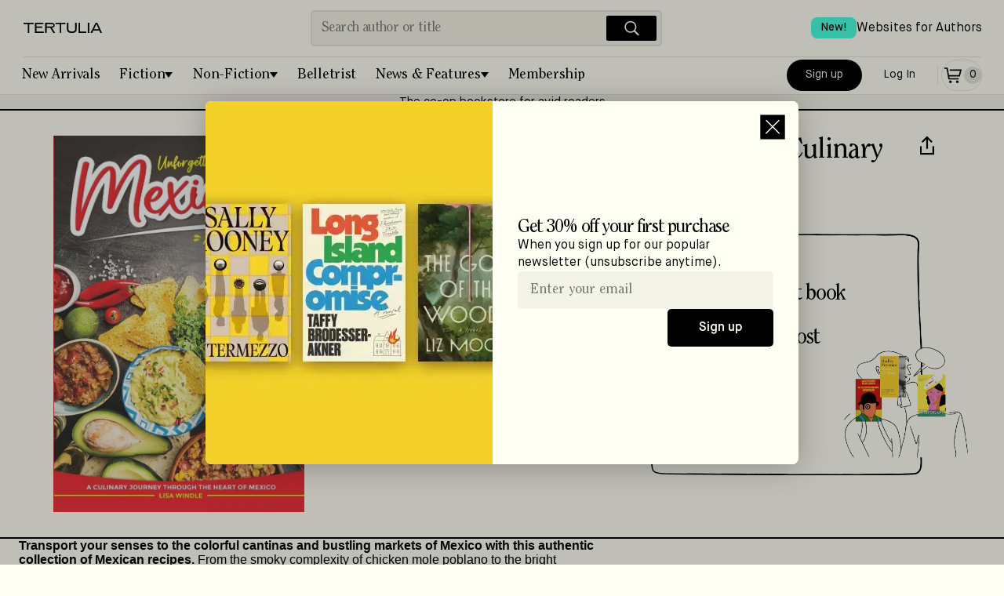

--- FILE ---
content_type: text/html; charset=utf-8
request_url: https://tertulia.com/book/unforgettable-flavors-of-mexican-dishes-a-culinary-journey-through-the-heart-of-mexico-lisa-windle/9798321285909
body_size: 9936
content:
<!DOCTYPE html><html lang="en"><head><meta charSet="utf-8"/><meta name="twitter:card" content="summary_large_image"/><meta name="twitter:site" content="@JoinTertulia"/><meta name="twitter:creator" content="@JoinTertulia"/><meta property="fb:app_id" content="976758046624767"/><meta property="og:image:type" content="image/png"/><meta property="og:image:width" content="1200"/><meta property="og:image:height" content="630"/><meta property="og:locale" content="en_US"/><meta property="og:site_name" content="Tertulia"/><link rel="icon" href="/favicon.ico"/><link rel="preload" href="/fonts/ClearfaceStd-Regular.woff" as="font" type="font/woff" crossorigin="anonymous"/><link rel="preload" href="/fonts/ClearfaceStd-Italic.ttf" as="font" crossorigin="anonymous"/><link rel="preload" href="/fonts/MaisonNeue-Book.ttf" as="font" crossorigin="anonymous"/><link rel="preload" href="/fonts/MaisonNeue-Demi.ttf" as="font" crossorigin="anonymous"/><link rel="preload" href="/fonts/MaisonNeue-BookItalic.ttf" as="font" crossorigin="anonymous"/><meta name="viewport" content="width=device-width, initial-scale=1, viewport-fit=cover"/><title>Unforgettable Flavors of Mexican Dishes: A Culinary Journey Through the Heart of Mexico, by Lisa Windle | Tertulia</title><meta name="robots" content="noindex,nofollow"/><meta name="description" content="Transport your senses to the colorful cantinas and bustling markets of Mexico with this authentic collection of Mexican recipes. From the smoky complexity of chicken mole poblano to the bright freshness of shrimp aguachile, this book celebrates Mexican cuisine&#x27;s rich culinary heritage and diverse regional traditions. We will explore classic staples like crispy Mexican Wedding Cookies, handmade corn tortillas, and creative inspirations putting a modern spin on beloved dishes. With vibrant photos, easy-to-follow instructions, and engaging anecdotes about Mexican food culture, this cookbook is your gateway to re-creating Mexico&#x27;s bold, crave-able flavors in your cocina. Whether you&#x27;re a novice chef or a seasoned pro, this book&#x27;s mouthwatering recipes and traditional techniques will transform your kitchen into a fragrant, flavorful cantina. So why wait any longer? Get this fantastic recipe book and embark on a saucy adventure that will delight your taste buds and impress your friends and family."/><meta property="og:title" content="Unforgettable Flavors of Mexican Dishes: A Culinary Journey Through the Heart of Mexico, by Lisa Windle"/><meta property="og:description" content="Transport your senses to the colorful cantinas and bustling markets of Mexico with this authentic collection of Mexican recipes. From the smoky complexity of chicken mole poblano to the bright freshness of shrimp aguachile, this book celebrates Mexican cuisine&#x27;s rich culinary heritage and diverse regional traditions. We will explore classic staples like crispy Mexican Wedding Cookies, handmade corn tortillas, and creative inspirations putting a modern spin on beloved dishes. With vibrant photos, easy-to-follow instructions, and engaging anecdotes about Mexican food culture, this cookbook is your gateway to re-creating Mexico&#x27;s bold, crave-able flavors in your cocina. Whether you&#x27;re a novice chef or a seasoned pro, this book&#x27;s mouthwatering recipes and traditional techniques will transform your kitchen into a fragrant, flavorful cantina. So why wait any longer? Get this fantastic recipe book and embark on a saucy adventure that will delight your taste buds and impress your friends and family."/><meta property="og:url" content="https://tertulia.com/book/unforgettable-flavors-of-mexican-dishes-a-culinary-journey-through-the-heart-of-mexico-lisa-windle/9798321285909"/><meta property="og:type" content="book"/><meta property="book:isbn" content="9798321285909"/><meta property="book:release_date" content="2024-04-11"/><meta property="og:image" content="https://tertulia.com/assets/book/9798321285909.jpg?nextExtension=webp&amp;version=1713136908"/><meta property="og:image:alt" content="Book Cover for: Unforgettable Flavors of Mexican Dishes: A Culinary Journey Through the Heart of Mexico, Lisa Windle"/><link rel="canonical" href="https://tertulia.comundefined"/><meta property="product:price:currency" content="USD"/><meta property="product:price:amount" content="4.99"/><meta property="product:original_price:amount" content="9.99"/><meta property="product:availability" content="in stock"/><script type="application/ld+json">{"@context":"https://schema.org/","@type":"Book","@id":"https://tertulia.com/book/unforgettable-flavors-of-mexican-dishes-a-culinary-journey-through-the-heart-of-mexico-lisa-windle/9798321285909","name":"Unforgettable Flavors of Mexican Dishes: A Culinary Journey Through the Heart of Mexico","image":"https://tertulia.com/assets/book/9798321285909.jpg?nextExtension=webp&version=1713136908","numberOfPages":"124","datePublished":"2024-04-11","inLanguage":"English","bookFormat":"Paperback","isbn":"9798321285909","author":[{"@type":"Person","name":"Lisa Windle"}],"publisher":{"@type":"Thing","name":"Independently Published"},"offers":{"@type":"AggregateOffer","priceCurrency":"USD","highPrice":9.99,"lowPrice":9.99,"offers":[{"@type":"Offer","alternateName":"Paperback","priceCurrency":"USD","price":"9.99","availability":"https://schema.org/InStock","itemCondition":"https://schema.org/NewCondition","url":"https://tertulia.com/book/unforgettable-flavors-of-mexican-dishes-a-culinary-journey-through-the-heart-of-mexico-lisa-windle/9798321285909","seller":{"name":"Tertulia"}}]},"award":""}</script><script type="application/ld+json">{"@context":"https://schema.org","@type":"Product","mpn":"25a4f9a4-b60f-4b1b-b668-47f086622428","sku":"9798321285909","gtin":"9798321285909","description":"Transport your senses to the colorful cantinas and bustling markets of Mexico with this authentic collection of Mexican recipes. From the smoky complexity of chicken mole poblano to the bright freshness of shrimp aguachile, this book celebrates Mexican cuisine&apos;s rich culinary heritage and diverse regional traditions. We will explore classic staples like crispy Mexican Wedding Cookies, handmade corn tortillas, and creative inspirations putting a modern spin on beloved dishes. With vibrant photos, easy-to-follow instructions, and engaging anecdotes about Mexican food culture, this cookbook is your gateway to re-creating Mexico&apos;s bold, crave-able flavors in your cocina. Whether you&apos;re a novice chef or a seasoned pro, this book&apos;s mouthwatering recipes and traditional techniques will transform your kitchen into a fragrant, flavorful cantina. So why wait any longer? Get this fantastic recipe book and embark on a saucy adventure that will delight your taste buds and impress your friends and family.","releaseDate":"2024-04-11","award":"","image":["https://tertulia.com/assets/book/9798321285909.jpg?nextExtension=webp&amp;version=1713136908"],"brand":{"@type":"Brand","name":"Independently Published"},"manufacturer":{"@type":"Organization","name":"Independently Published"},"offers":[{"priceCurrency":"USD","price":"9.99","itemCondition":"https://schema.org/NewCondition","availability":"https://schema.org/InStock","url":"https://tertulia.com/book/unforgettable-flavors-of-mexican-dishes-a-culinary-journey-through-the-heart-of-mexico-lisa-windle/9798321285909","@type":"Offer","seller":{"@type":"Organization","name":"Tertulia"}}],"name":"Unforgettable Flavors of Mexican Dishes: A Culinary Journey Through the Heart of Mexico"}</script><meta name="next-head-count" content="35"/><link rel="preload" href="/_next/static/css/da749b2c929a629d.css" as="style"/><link rel="stylesheet" href="/_next/static/css/da749b2c929a629d.css" data-n-g=""/><link rel="preload" href="/_next/static/css/793de2c389d07286.css" as="style"/><link rel="stylesheet" href="/_next/static/css/793de2c389d07286.css" data-n-p=""/><link rel="preload" href="/_next/static/css/3dde4f809892a3cd.css" as="style"/><link rel="stylesheet" href="/_next/static/css/3dde4f809892a3cd.css" data-n-p=""/><link rel="preload" href="/_next/static/css/12e21ca091cd69f1.css" as="style"/><link rel="stylesheet" href="/_next/static/css/12e21ca091cd69f1.css" data-n-p=""/><noscript data-n-css=""></noscript><script defer="" nomodule="" src="/_next/static/chunks/polyfills-78c92fac7aa8fdd8.js"></script><script src="/_next/static/chunks/webpack-9322f4f07a475cee.js" defer=""></script><script src="/_next/static/chunks/main-f67df17f-87ed18653a59b39a.js" defer=""></script><script src="/_next/static/chunks/main-d91c2bd6-99c3172fea623e30.js" defer=""></script><script src="/_next/static/chunks/main-9a66d3c2-b3c7f6e042b810de.js" defer=""></script><script src="/_next/static/chunks/main-8cbd2506-7b339b0b49f6c304.js" defer=""></script><script src="/_next/static/chunks/6118-911ca93a52960b1d.js" defer=""></script><script src="/_next/static/chunks/7936-2edeba70821763d4.js" defer=""></script><script src="/_next/static/chunks/7698-f44add369e4bb16c.js" defer=""></script><script src="/_next/static/chunks/9669-4e19256381b20e4f.js" defer=""></script><script src="/_next/static/chunks/5653-162ad4a4d6db3ca4.js" defer=""></script><script src="/_next/static/chunks/3459-16a72dafe052f5d7.js" defer=""></script><script src="/_next/static/chunks/6606-c4414ad386ae5be2.js" defer=""></script><script src="/_next/static/chunks/9218-2a50e90090b3f04c.js" defer=""></script><script src="/_next/static/chunks/7998-d04b96d782b1d095.js" defer=""></script><script src="/_next/static/chunks/412-3cd847115f48b1d7.js" defer=""></script><script src="/_next/static/chunks/pages/_app-f3956634-f9b4a364c10416b8.js" defer=""></script><script src="/_next/static/chunks/pages/_app-9491c6bc-0c61f78ba8af1a18.js" defer=""></script><script src="/_next/static/chunks/pages/_app-a51fe3d1-647248b72950da9a.js" defer=""></script><script src="/_next/static/chunks/pages/_app-4f2e4cde-198a04a7170abbb1.js" defer=""></script><script src="/_next/static/chunks/pages/_app-41b31bed-b17a78fffd39c8b6.js" defer=""></script><script src="/_next/static/chunks/pages/_app-a8fd61f1-b88db84b15ec1f58.js" defer=""></script><script src="/_next/static/chunks/4738-fe2d5773be2b00e5.js" defer=""></script><script src="/_next/static/chunks/6316-1ea4d09d175ea02e.js" defer=""></script><script src="/_next/static/chunks/4484-f9b41d606200ce98.js" defer=""></script><script src="/_next/static/chunks/848-8c403b19e1ed36e2.js" defer=""></script><script src="/_next/static/chunks/4200-5bcdd9f1ff764e40.js" defer=""></script><script src="/_next/static/chunks/6064-81f70431889ba68f.js" defer=""></script><script src="/_next/static/chunks/4713-c88fbdec04d4fae3.js" defer=""></script><script src="/_next/static/chunks/4671-b4a6ae4fdc616933.js" defer=""></script><script src="/_next/static/chunks/5252-3c0a3eb3e523e245.js" defer=""></script><script src="/_next/static/chunks/1114-b87bcefe11e463e5.js" defer=""></script><script src="/_next/static/chunks/3704-b9f75069c9fb961c.js" defer=""></script><script src="/_next/static/chunks/1201-35af1b2cd0447e98.js" defer=""></script><script src="/_next/static/chunks/3900-e3221fac089d936d.js" defer=""></script><script src="/_next/static/chunks/5328-fced48925cf36cfa.js" defer=""></script><script src="/_next/static/chunks/2419-6c6ba2550cc500a5.js" defer=""></script><script src="/_next/static/chunks/6294-7669a78d6fb6f858.js" defer=""></script><script src="/_next/static/chunks/3055-2e60afd3f8c60a23.js" defer=""></script><script src="/_next/static/chunks/9460-bb5cef6e1403b33c.js" defer=""></script><script src="/_next/static/chunks/812-87d77630f77b6a8d.js" defer=""></script><script src="/_next/static/chunks/7831-7d1b3dbc3882dceb.js" defer=""></script><script src="/_next/static/chunks/8229-d5fc01424fef1e5f.js" defer=""></script><script src="/_next/static/chunks/7017-c6219c23541472a1.js" defer=""></script><script src="/_next/static/chunks/9673-cc4181bcf1c107bb.js" defer=""></script><script src="/_next/static/chunks/pages/book/%5B...slug%5D-c4996062040eee08.js" defer=""></script><script src="/_next/static/9IVq6UGS3xMxQCGwq0sEW/_buildManifest.js" defer=""></script><script src="/_next/static/9IVq6UGS3xMxQCGwq0sEW/_ssgManifest.js" defer=""></script></head><body><div id="__next"><div id="layout-app-root" class="UI_root__aqmBi UI_isGuest__dr1x_"><div><div style="position:fixed;z-index:9999;top:16px;left:16px;right:16px;bottom:16px;pointer-events:none"></div></div><div id="header_signUp_log_in" class="UI_headerInnerRow__xQ1GV"><button class="Button_base__cRUpZ Button_header__T4Db8 Button_white__vOzA4" data-cy="btn-sign-up">Sign Up</button><button class="Button_base__cRUpZ Button_header__T4Db8 Button_whiteOutline__8WU_u" data-cy="btn-log-in">Log In</button></div><header class="UI_headerBoxWithBorder__1dNfS"><div class="UI_headerInner__8IzRG"><div class="UI_headerInnerLeft__lQlkl"><div class="UI_dropdown__V5L_w" aria-label="Mobile menu" role="navigation"><button class="UI_dropdownToggle__NwAno" title="Menu"><img src="/images/IconMenu.svg" width="28" height="28" alt="Menu Icon" loading="lazy"/></button><ul class="UI_fullScreenMenu__WfEle"><li><div class="UI_dropdownHead__SisI2"><button class="UI_dropdownToggle__NwAno UI_dropdownToggleInvert___Su95"><img src="/images/IconCloseWhite.svg" width="28" height="28" alt="Close Icon" loading="lazy"/></button><div class="UI_headerInnerRow__xQ1GV"><button class="Button_base__cRUpZ Button_header__T4Db8 Button_white__vOzA4" data-cy="btn-sign-up">Sign Up</button><button class="Button_base__cRUpZ Button_header__T4Db8 Button_whiteOutline__8WU_u" data-cy="btn-log-in">Log In</button></div></div></li><li><ul class="UI_fullScreenMenuInner__w50oE"><a class="UI_fullScreenItem___4jUk" href="/books/fiction/new-arrivals"><span>New Arrivals</span><img src="/images/IconArrowRight.svg" width="28" height="28" alt="Arrow right" loading="lazy"/></a><a class="UI_fullScreenItem___4jUk" href="/books/fiction"><span>Fiction</span><img src="/images/IconArrowRight.svg" width="28" height="28" alt="Arrow right" loading="lazy"/></a><ul class="UI_pills__QP7d9"><a class="UI_pill___vOjY" href="/books/fiction/historical-fiction">Historical Fiction</a><a class="UI_pill___vOjY" href="/books/fiction/crime-thrillers">Crime &amp; Thrillers</a><a class="UI_pill___vOjY" href="/books/fiction/mystery">Mystery</a><a class="UI_pill___vOjY" href="/books/fiction/science-fiction">Science-Fiction</a><a class="UI_pill___vOjY" href="/books/fiction/fantasy">Fantasy</a><a class="UI_pill___vOjY" href="/books/fiction/poetry">Poetry</a><a class="UI_pill___vOjY" href="/books/fiction/romance">Romance</a><a class="UI_pill___vOjY" href="/books/fiction/childrens">Children’s Books</a><a class="UI_pill___vOjY" href="/books/fiction/young-adult">Young Adult</a></ul><a class="UI_fullScreenItem___4jUk" href="/books/non-fiction"><span>Non-Fiction</span><img src="/images/IconArrowRight.svg" width="28" height="28" alt="Arrow right" loading="lazy"/></a><ul class="UI_pills__QP7d9"><a class="UI_pill___vOjY" href="/books/non-fiction/biographies-memoirs">Biographies &amp; Memoirs</a><a class="UI_pill___vOjY" href="/books/non-fiction/history">History</a><a class="UI_pill___vOjY" href="/books/non-fiction/current-affairs">Current Affairs</a><a class="UI_pill___vOjY" href="/books/non-fiction/tech-science">Tech &amp; Science</a><a class="UI_pill___vOjY" href="/books/non-fiction/business">Business</a><a class="UI_pill___vOjY" href="/books/non-fiction/self-development">Self-Development</a><a class="UI_pill___vOjY" href="/books/non-fiction/travel">Travel</a><a class="UI_pill___vOjY" href="/books/non-fiction/the-arts">The Arts</a><a class="UI_pill___vOjY" href="/books/non-fiction/food-wine">Food &amp; Wine</a><a class="UI_pill___vOjY" href="/books/non-fiction/religion-spirituality">Religion &amp; Spirituality</a><a class="UI_pill___vOjY" href="/books/non-fiction/sports">Sports</a><a class="UI_pill___vOjY" href="/books/non-fiction/humor">Humor</a></ul><a class="UI_fullScreenItem___4jUk" href="/belletrist"><span>Belletrist Book Club</span><img src="/images/IconArrowRight.svg" width="28" height="28" alt="Arrow right" loading="lazy"/></a><a class="UI_fullScreenItem___4jUk" href="/books/fiction/childrens"><span>Children’s Books</span><img src="/images/IconArrowRight.svg" width="28" height="28" alt="Arrow right" loading="lazy"/></a><a class="UI_fullScreenItem___4jUk" href="/lists"><span>Lists</span><img src="/images/IconArrowRight.svg" width="28" height="28" alt="Arrow right" loading="lazy"/></a><a class="UI_fullScreenItem___4jUk" href="/articles"><span>Blog</span><img src="/images/IconArrowRight.svg" width="28" height="28" alt="Arrow right" loading="lazy"/></a><a class="UI_fullScreenItem___4jUk" href="/gift-card"><span>Gift Cards</span><img src="/images/IconArrowRight.svg" width="28" height="28" alt="Arrow right" loading="lazy"/></a><a class="UI_fullScreenItem___4jUk" href="/mylists"><span>My Lists</span><img src="/images/IconArrowRight.svg" width="28" height="28" alt="Arrow right" loading="lazy"/></a><a class="UI_fullScreenItem___4jUk" href="/booklinks"><span>Games</span><img src="/images/IconArrowRight.svg" width="28" height="28" alt="Arrow right" loading="lazy"/></a></ul></li><li><div class="UI_footerMenuFullScreen__lJ5mp"><ul><li class="UI_fullScreenSection__eDk1Z">About &amp; Help</li><li><a href="/about">About Tertulia</a></li><li><a href="/membership">Membership &amp; Co-Ownership</a></li><li><a href="/shipping">Shipping &amp; Delivery</a></li><li><a href="/orders">Orders &amp; Payments</a></li><li><a href="/support">Contact Support</a></li><li><a href="/feedback">Send App Feedback</a></li></ul><ul><li class="UI_fullScreenSection__eDk1Z">Follow us</li><li class="UI_fullScreenSocial__FPxTb"><a class="" target="_blank" rel="noreferrer, noopener" href="https://www.facebook.com/JoinTertulia"><span class="Image_image__vLhUn Image_footerIcon__FX2YA"><img src="/images/icon_facebook.svg" width="26" height="26" alt="Facebook" loading="lazy"/></span></a><a class="" target="_blank" rel="noreferrer, noopener" href="https://twitter.com/JoinTertulia"><span class="Image_image__vLhUn Image_footerIcon__FX2YA"><img src="/images/IconX.svg" width="26" height="26" alt="X (formerly Twitter)" loading="lazy"/></span></a><a class="" target="_blank" rel="noreferrer, noopener" href="https://www.instagram.com/jointertulia/"><span class="Image_image__vLhUn Image_footerIcon__FX2YA"><img src="/images/icon_instagram.svg" width="26" height="26" alt="Instagram" loading="lazy"/></span></a></li></ul><ul><li class="UI_fullScreenSection__eDk1Z">Download the app</li><li class="UI_fullScreenSocial__FPxTb"><a href="https://apps.apple.com/app/tertulia/id1562334598" target="_blank" rel="noreferrer"><span class="Image_image__vLhUn"><img src="/images/app_store.svg" width="150" height="50" alt="Download the app" loading="lazy"/></span></a></li></ul></div></li></ul></div><div class="UI_headerContainer__WVZdG"><div class="UI_headerLogoContainer__spwnF"><a href="/" class="" title="Books Worth Talking About"><span class="Image_image__vLhUn Image_block__7N3DU"><img src="/images/TertuliaLogo.svg" width="100" height="40" alt="Tertulia Logo"/></span></a></div></div></div><div class="UI_headerInnerCenter__ED0xI"><div class="Search_headerSearchBox__8QxG5"><div class="Search_headerSearch__ri_0P" data-cy="desktop-searchbar"><input autoComplete="off" placeholder="Search author or title" autoCapitalize="sentences" autoCorrect="on" dir="auto" enterKeyHint="search" spellcheck="true" type="text" class="css-11aywtz r-6taxm2" style="--placeholderTextColor:#818177" value=""/><button class="Search_searchButton__K7Zl9" title="Search"><img src="/images/IconSearchWhite.svg" width="28" height="28" alt="Search icon" loading="lazy" data-cy="btn-icn-search"/></button></div></div></div><div class="UI_headerInnerRightMobile__ZQreY"><div class="UI_displayForNoAuthenticated__F7nan"><a class="Button_primaryPill__OTJna" data-cy="btn-signup" href="/new-account">Sign up</a><a class="Button_outlinePill__b_J0Y" data-cy="btn-login" href="/login-with-email">Log In</a></div><div class="UI_isNotTabletUp__subc9"><a class="Button_outlinePill__b_J0Y" href="/cart"><span class="UI_cartItem__v_Xkh" data-cy="icon-cart"><img src="/images/IconCart.svg" width="28" height="28" alt="Cart Icon" loading="lazy"/><span class="UI_cartItemQtyEmpty__fZT4O" data-cy="icon-qty-cart"><span class="Font_sm__aXC6w">0</span></span></span></a></div><span class="Padding_flex__0W9j_ Padding_lg__tNrxW Padding_vertical__vA4ml UI_isTabletUp__sURjd"></span><div class="UI_isTabletUp__sURjd"><a class="Button_tertiaryPill__1kl8D" href="/cart"><span class="UI_cartItem__v_Xkh" data-cy="icon-cart"><img src="/images/IconCart.svg" width="28" height="28" alt="Cart Icon" loading="lazy"/><span class="UI_cartItemQtyEmpty__fZT4O" data-cy="icon-qty-cart"><span class="Font_sm__aXC6w">0</span></span></span></a></div></div><div class="UI_headerLinkTopRight__ZJkyo"><a href="https://authors.tertulia.com/?utm_source=tertulia_com&amp;utm_medium=website&amp;utm_content=header_link" class=""><div class="UI_headerLinkItem__dQhFo"><span class="UI_newBadge__AuLp5">New!</span><span>Websites for Authors</span></div></a></div></div><div class="UI_headerInnerSearch__LuwG1"><div class="UI_headerInnerSearchCenter__K8OFN"><div class="Search_headerSearchBox__8QxG5"><div class="Search_headerSearch__ri_0P" data-cy="desktop-searchbar"><input autoComplete="off" placeholder="Search author or title" autoCapitalize="sentences" autoCorrect="on" dir="auto" enterKeyHint="search" spellcheck="true" type="text" class="css-11aywtz r-6taxm2" style="--placeholderTextColor:#818177" value=""/><button class="Search_searchButton__K7Zl9" title="Search"><img src="/images/IconSearchWhite.svg" width="28" height="28" alt="Search icon" loading="lazy" data-cy="btn-icn-search"/></button></div></div></div></div><div class="UI_headerCategories__jjJLY" aria-label="Main menu" role="navigation"><ul class="UI_headerCategoriesMenu__RqcnQ"><li><a class="UI_categoryItem__8QHgl" href="/editorial-list/the-best-book-releases-this-week">New Arrivals</a></li><li><div class="UI_categoryDropdown__xjTOG"><button class="UI_categoryDropdownToggle__HHx9T UI_withDropdownIndicator__hiKHX false">Fiction</button><ul class="UI_categoryDropdownMenu__C72vl"><li><a href="/books/fiction/historical-fiction" class="UI_category__Zv9Vb">Historical Fiction</a></li><li><a href="/books/fiction/crime-thrillers" class="UI_category__Zv9Vb">Crime &amp; Thrillers</a></li><li><a href="/books/fiction/mystery" class="UI_category__Zv9Vb">Mystery</a></li><li><a href="/books/fiction/science-fiction" class="UI_category__Zv9Vb">Science-Fiction</a></li><li><a href="/books/fiction/fantasy" class="UI_category__Zv9Vb">Fantasy</a></li><li><a href="/books/fiction/poetry" class="UI_category__Zv9Vb">Poetry</a></li><li><a href="/books/fiction/romance" class="UI_category__Zv9Vb">Romance</a></li><li><a href="/books/fiction/childrens" class="UI_category__Zv9Vb">Children’s Books</a></li><li><a href="/books/fiction/young-adult" class="UI_category__Zv9Vb">Young Adult</a></li><li class="UI_dropdownDividerSpacer__P6Fag"></li><li><a href="/books/fiction" class="UI_category__Zv9Vb">All <!-- -->Fiction</a></li></ul></div></li><li><div class="UI_categoryDropdown__xjTOG"><button class="UI_categoryDropdownToggle__HHx9T UI_withDropdownIndicator__hiKHX false">Non-Fiction</button><ul class="UI_categoryDropdownMenu__C72vl"><li><a href="/books/non-fiction/biographies-memoirs" class="UI_category__Zv9Vb">Biographies &amp; Memoirs</a></li><li><a href="/books/non-fiction/history" class="UI_category__Zv9Vb">History</a></li><li><a href="/books/non-fiction/current-affairs" class="UI_category__Zv9Vb">Current Affairs</a></li><li><a href="/books/non-fiction/tech-science" class="UI_category__Zv9Vb">Tech &amp; Science</a></li><li><a href="/books/non-fiction/business" class="UI_category__Zv9Vb">Business</a></li><li><a href="/books/non-fiction/self-development" class="UI_category__Zv9Vb">Self-Development</a></li><li><a href="/books/non-fiction/travel" class="UI_category__Zv9Vb">Travel</a></li><li><a href="/books/non-fiction/the-arts" class="UI_category__Zv9Vb">The Arts</a></li><li><a href="/books/non-fiction/food-wine" class="UI_category__Zv9Vb">Food &amp; Wine</a></li><li><a href="/books/non-fiction/religion-spirituality" class="UI_category__Zv9Vb">Religion &amp; Spirituality</a></li><li><a href="/books/non-fiction/sports" class="UI_category__Zv9Vb">Sports</a></li><li><a href="/books/non-fiction/humor" class="UI_category__Zv9Vb">Humor</a></li><li class="UI_dropdownDividerSpacer__P6Fag"></li><li><a href="/books/non-fiction" class="UI_category__Zv9Vb">All <!-- -->Non-Fiction</a></li></ul></div></li><li><a class="UI_categoryItem__8QHgl" href="/belletrist">Belletrist</a></li><li><div class="UI_categoryDropdown__xjTOG"><button class="UI_categoryDropdownToggle__HHx9T UI_withDropdownIndicator__hiKHX false">News &amp; Features</button><ul class="UI_categoryDropdownMenu__C72vl"><li><a href="/lists" class="UI_category__Zv9Vb">Lists</a></li><li><a href="/articles" class="UI_category__Zv9Vb">Blog</a></li></ul></div></li><li><a class="UI_categoryItem__8QHgl" href="/membership">Membership</a></li></ul><div class="UI_headerInnerRight__o4h4B"><div class="UI_displayForNoAuthenticated__F7nan"><a class="Button_primaryPill__OTJna" data-cy="btn-signup" href="/new-account">Sign up</a><a class="Button_outlinePill__b_J0Y" data-cy="btn-login" href="/login-with-email">Log In</a></div><div class="UI_isNotTabletUp__subc9"><a class="Button_outlinePill__b_J0Y" href="/cart"><span class="UI_cartItem__v_Xkh" data-cy="icon-cart"><img src="/images/IconCart.svg" width="28" height="28" alt="Cart Icon" loading="lazy"/><span class="UI_cartItemQtyEmpty__fZT4O" data-cy="icon-qty-cart"><span class="Font_sm__aXC6w">0</span></span></span></a></div><span class="Padding_flex__0W9j_ Padding_lg__tNrxW Padding_vertical__vA4ml UI_isTabletUp__sURjd"></span><div class="UI_isTabletUp__sURjd"><a class="Button_tertiaryPill__1kl8D" href="/cart"><span class="UI_cartItem__v_Xkh" data-cy="icon-cart"><img src="/images/IconCart.svg" width="28" height="28" alt="Cart Icon" loading="lazy"/><span class="UI_cartItemQtyEmpty__fZT4O" data-cy="icon-qty-cart"><span class="Font_sm__aXC6w">0</span></span></span></a></div></div></div><hr class="UI_hidden__5lP_x"/><a class="UI_headerBannerStripe__Ija5n" rel="noreferrer" href="/membership">The co-op bookstore for avid readers</a></header><div class="UI_logoVerticalLine___Jixb"></div><div class="UI_containerForProduct___CTMN"><div class="NewProduct_productPage__7Akkv"><section class="NewProduct_topHero___hJC_"><div class="NewProduct_topLeft__Pq2QE"><img src="https://d16057n354qyo4.cloudfront.net/1000/9798321285909.jpg?nextExtension=webp&amp;version=1714701448" width="100" height="100" alt="Book Cover for: Unforgettable Flavors of Mexican Dishes: A Culinary Journey Through the Heart of Mexico, Lisa Windle" loading="lazy" data-cy="img-product-cover"/></div><div class="NewProduct_topHeroRight__Jff4q"><div class=""><div class="NewProduct_titleContainer__rkP4Z"><h2 class="Font_h2__ZDWZo Font_titleProduct__rkuqr" data-cy="label-product-title"><span>Unforgettable Flavors of Mexican Dishes: A Culinary Journey Through the Heart of Mexico</span></h2><div tabindex="0" class="css-175oi2r r-1i6wzkk r-lrvibr r-1loqt21 r-1otgn73 r-1ow6zhx" style="transition-duration:0s"><svg xmlns="http://www.w3.org/2000/svg" width="32" height="32" fill="none" data-cy="btn-share"><path stroke="#000" stroke-width="2.2" d="M2 13.592v9.532h15.848v-9.531"></path><path stroke="#000" stroke-width="2.1" d="M3.692 8.232 9.924 2l6.232 6.232"></path><path stroke="#000" stroke-width="2.2" d="M9.984 16.73V3.402"></path></svg></div></div><div class="NewProduct_authorRow__yunb_"><h2 class="Font_h2__ZDWZo Font_titleProduct__rkuqr" data-cy="label-product-author">Lisa Windle</h2></div></div><div class="NewProduct_metaData__k5963"><div class="NewProduct_metaLeft__ipDKU"><div tabindex="0" class="css-175oi2r r-1i6wzkk r-lrvibr r-1loqt21 r-1otgn73 r-1awozwy r-k200y r-6koalj r-18u37iz r-1h0z5md r-vq3gey" style="height:auto;transition-duration:0s"><div dir="auto" class="css-1rynq56 r-12gv6to r-1b43r93 r-13uqrnb r-16dba41 r-hjklzo r-1udh08x r-1hvjb8t r-cqee49"><span data-cy="label-covertype"></span>Paperback</div><div class="css-175oi2r r-1awozwy r-6wyaku r-y47klf r-d045u9 r-cqee49 r-6koalj r-1472mwg r-1777fci r-lrsllp"><svg xmlns="http://www.w3.org/2000/svg" width="8" height="7" fill="none" data-cy="btn-cover-type"><path fill="#000" d="m4 6 3-5H1l3 5Z"></path></svg></div></div><div class="UI_priceCard__d9u0i" data-nosnippet="true"><span class="UI_priceRegular__Xz_Re"><span class="Font_sm__aXC6w Font_nospace__o20fr" data-cy="label-regular-price">Regular price</span><span id="price" class="Font_boldSM__536gg" data-cy="value-regular-price">$9.99</span></span><span class="Padding_flex__0W9j_ Padding_xs__9Oheb"></span><span class="Padding_flex__0W9j_ Padding_hairline__N2jXy Padding_withDivider__lEr2s"></span><span class="Padding_flex__0W9j_ Padding_xs__9Oheb"></span><span class="UI_flexColumn__3g5Q4"><span class="UI_flexRowBetween__FBdkW"><span class="UI_flexColumn__3g5Q4"><span class="Font_sm__aXC6w">With free membership trial</span><button class="Font_linkSM__TG0F4 UI_button__uhbDB">Learn more</button></span><span class="UI_flexColumnEnd__lN09t"><span id="sale_price" class="Font_price__eXPWG Font_boldMD__1tvR_" data-cy="label-product-member-price" title="$4.99">$<span class="Font_boldXL2__YeTGh">4</span>.<!-- -->99</span></span></span><span class="UI_flexColumnEnd__lN09t"><span class="Font_price__eXPWG Font_boldSM__536gg Font_right__E3fi4" data-cy="label-50 %                                                                 first book">50% off your first book</span><span class="Font_boldSM__536gg Font_right__E3fi4" data-cy="label-free-shipping">+ Free shipping</span></span></span></div><button class="Button_base__cRUpZ Button_secondary__e9imv" data-cy="btn-add-to-cart"><svg xmlns="http://www.w3.org/2000/svg" width="28" height="28" fill="none"><path fill="currentColor" d="M3 5.85h2.774L8.12 19.358h13.06v-1.7H9.55l-.376-2.171h13.534l2.401-8.952H9.69v1.7h13.202l-1.489 5.552H8.878L7.205 4.15H3v1.7ZM10.745 24c.925 0 1.676-.763 1.676-1.704 0-.942-.75-1.705-1.676-1.705-.926 0-1.676.763-1.676 1.705 0 .94.75 1.704 1.676 1.704Zm10.434-1.704c0 .94-.75 1.704-1.675 1.704-.926 0-1.676-.763-1.676-1.704 0-.942.75-1.705 1.675-1.705.926 0 1.676.763 1.676 1.705Z"></path></svg>Add to Cart</button><div class="NewProduct_checkmarks__FUj78"><div class="NewProduct_availability__P7Odo"><svg xmlns="http://www.w3.org/2000/svg" width="16" height="16" fill="none" data-cy="icn-stock"><circle cx="8" cy="8" r="8" fill="#4BFFDF"></circle><path stroke="#000" d="m4.5 8.5 2.912 2.627 4.138-5.733"></path></svg><span class="Font_boldSM__536gg Font_nospace__o20fr" data-cy="label-product-stock" title="Availability: In Stock">In Stock</span><span class="Font_sm__aXC6w Font_nospace__o20fr" data-cy="label-shipping-data">– Ships within one business day</span></div></div><div class="UI_productRecommend__rccLb"><p class="Font_sm__aXC6w">Do you recommend this book?</p><div tabindex="0" class="css-175oi2r r-1i6wzkk r-lrvibr r-1loqt21 r-1otgn73 r-1awozwy r-6koalj r-18u37iz r-12gv6to r-1b43r93 r-13uqrnb r-16dba41 r-h3s6tt r-hjklzo r-1pn2ns4" style="transition-duration:0s"><svg xmlns="http://www.w3.org/2000/svg" width="20.546" height="40" fill="none" style="margin-right:8px"><g stroke="#000" stroke-miterlimit="10" stroke-width="1.5"><path fill="#fffff4" d="M9.56 7.193 5.888 14.86H2.167C.905 14.86.766 15.905.75 16.195v8.57c0 1.043.827 1.26 1.24 1.24h14.269c1.418 0 1.987-1.139 2.094-1.708l1.256-8.535c0-1.598-1.181-1.987-1.771-1.981h-4.365c-.992 0-1.175-.763-1.143-1.144V9.125c0-1.16-1.514-1.932-2.77-1.932z"></path><path d="M5.694 14.363V25.25M5.694 25.25V14.363"></path></g></svg><p class="">Yes!</p></div><div tabindex="0" class="css-175oi2r r-1i6wzkk r-lrvibr r-1loqt21 r-1otgn73 r-1awozwy r-6koalj r-18u37iz r-12gv6to r-1b43r93 r-13uqrnb r-16dba41 r-h3s6tt r-hjklzo r-1pn2ns4" style="transition-duration:0s"><svg xmlns="http://www.w3.org/2000/svg" width="20.546" height="39.613" fill="none" style="margin-right:8px"><g stroke="#000" stroke-miterlimit="10" stroke-width="1.5"><path fill="#fffff4" d="M9.566 32.916 5.894 25.25h-3.72C.91 25.25.771 24.205.755 23.915v-8.57c0-1.043.827-1.261 1.24-1.24h14.27c1.417 0 1.986 1.138 2.093 1.707l1.256 8.536c0 1.598-1.18 1.987-1.771 1.981h-4.365c-.992 0-1.175.762-1.143 1.144v3.512c0 1.16-1.514 1.931-2.77 1.931z"></path><path d="M5.694 14.363V25.25M5.694 25.25V14.363"></path></g></svg><p class="">No</p></div></div></div><div class="NewProduct_metaCallout__jPx_y"><button class="UI_button__uhbDB"><div class="NewProduct_memberCalloutInner__d2_k7"><div class="NewProduct_membershipOffer__glKm4"><span class="Font_sm__aXC6w">Join the co-op and get:</span><span class="Font_headerXL2__z_aNo"><span class="Font_block__AVcmR">50% off your first book</span><span class="Font_block__AVcmR">Free shipping</span><span class="Font_block__AVcmR">Up to 20% off most books</span></span><span class="Font_sm__aXC6w">Only $NaN/year after your undefined</span></div><span class="Font_linkSM__TG0F4">Learn more</span></div><img src="/images/MembershipCalloutEmpty.png" width="450" height="320" alt="Buy your books from the book store where readers are co-owners" loading="lazy"/></button></div></div></div></section><div class="NewProduct_sectionDouble__UPriy"><div class=""><section class="NewProduct_sectionDouble__UPriy"><div class="NewProduct_colOne__fVqJI"><div class="UI_renderHtmlBlock___BmcS"><div class="container-0-2-622492"><span><b>Transport your senses to the colorful cantinas and bustling markets of Mexico with this authentic collection of Mexican recipes.</b> From the smoky complexity of chicken mole poblano to the bright freshness of shrimp aguachile, this book celebrates Mexican cuisine's rich culinary heritage and diverse regional traditions. <p/>We will explore classic staples like crispy Mexican Wedding Cookies, handmade corn tortillas, and creative inspirations putting a modern spin on beloved dishes. With vibrant photos, easy-to-follow instructions, and engaging anecdotes about Mexican food culture, this cookbook is your gateway to re-creating Mexico's bold, crave-able flavors in your cocina. Whether you're a novice chef or a seasoned pro, this book's mouthwatering recipes and traditional techniques will transform your kitchen into a fragrant, flavorful cantina. <p/>So why wait any longer? Get this fantastic recipe book and embark on a saucy adventure that will delight your taste buds and impress your friends and family.</span></div></div><span class="Padding_flex__0W9j_ Padding_base__VCdJr"></span><h2 class="Font_sectionMD__nvQG4" data-cy="title-book-details">Book Details</h2><ul class="NewProduct_detailItems__CQhGs"><li class=""><span class="Font_boldSM__536gg" data-cy="label-Publisher">Publisher<!-- -->:<!-- --> </span><span class="Font_sm__aXC6w" data-cy="label-Publisher-value">Independently Published</span></li><li class=""><span class="Font_boldSM__536gg" data-cy="label-Publish Date">Publish Date<!-- -->:<!-- --> </span><span class="Font_sm__aXC6w" data-cy="label-Publish Date-value">Apr 11st, 2024</span></li><li class=""><span class="Font_boldSM__536gg" data-cy="label-Pages">Pages<!-- -->:<!-- --> </span><span class="Font_sm__aXC6w" data-cy="label-Pages-value">124</span></li><li class=""><span class="Font_boldSM__536gg" data-cy="label-Language">Language<!-- -->:<!-- --> </span><span class="Font_sm__aXC6w" data-cy="label-Language-value">English</span></li><li class=""><span class="Font_boldSM__536gg" data-cy="label-Edition">Edition<!-- -->:<!-- --> </span><span class="Font_sm__aXC6w" data-cy="label-Edition-value">undefined - undefined</span></li><li class=""><span class="Font_boldSM__536gg" data-cy="label-Dimensions">Dimensions<!-- -->:<!-- --> </span><span class="Font_sm__aXC6w" data-cy="label-Dimensions-value">9.00in - 6.00in - 0.26in - 0.39lb</span></li><li class=""><span class="Font_boldSM__536gg" data-cy="label-EAN">EAN<!-- -->:<!-- --> </span><span class="Font_sm__aXC6w" data-cy="label-EAN-value">9798321285909</span></li><li class=""><div class=""><span class="Font_boldSM__536gg" data-cy="label-Categories">Categories<!-- -->:<!-- --> </span><span class="NewProduct_detailsItemEnd__YOdHt"><span class="Font_sm__aXC6w" data-cy="category0">• <!-- -->Methods - Gourmet</span></span></div></li></ul></div></section><span class="Padding_flex__0W9j_ Padding_base__VCdJr"></span><section class="NewProduct_sectionWide__LGwBn" data-cy="section-morebookstoexplore"><div class="UI_listBody__ggebO"></div></section><span class="Padding_flex__0W9j_ Padding_lg__tNrxW"></span><section class="NewProduct_section__vsPaV" data-cy="section-morebooksby"><div class="UI_listBody__ggebO"></div><span class="Padding_flex__0W9j_ Padding_xl__iLYtU"></span><div></div><div class="UI_listBody__ggebO"></div></section></div><div class="MediaSelect_fromDesktopLG__wc9qj 1.7976931348623157e+308"><div class="css-175oi2r r-a2ipxf"></div></div></div><div class=""><div style="min-height:432px;width:100%"></div></div></div></div><footer id="tertulia_footer" class="UI_footer__uzSIP"><div class="UI_footerContainer__dTiQe"><nav class="UI_footerMenu__RGPtL" aria-label="Footer menu"><ul class="UI_footerMainMenu__jdPgV"><li><a class="" href="/"><span class="Image_image__vLhUn"><img src="/images/TertuliaLogoWhite.svg" width="120" height="16" alt="Tertulia" loading="lazy"/></span></a></li><li class="UI_footerSpacer__ZcFrQ"></li><li><a class="" href="/books/fiction">Fiction</a></li><li><a class="" href="/books/non-fiction">Non-Fiction</a></li><li><a class="" href="/editorial-list/the-best-book-releases-this-week">New Arrivals</a></li><li><a class="" href="/gift-card">Gift Cards</a></li><li><a class="" href="/booklinks">Games</a></li><li class="UI_footerSpacer__ZcFrQ"></li><li><a class="" href="/belletrist">Belletrist Book Club</a></li><li class="UI_footerSpacer__ZcFrQ"></li><li><a class="" href="/about">About Tertulia</a></li><li><a class="" href="/membership">Membership</a></li><li><a class="" href="/shipping">Shipping &amp; Delivery</a></li><li><a class="" href="/orders">Orders &amp; Payments</a></li><li><a class="" href="/support">Contact Support</a></li><li class="UI_footerSpacer__ZcFrQ"></li><li><a class="" href="https://authors.tertulia.com/?utm_source=tertulia_com&amp;utm_medium=website&amp;utm_content=footer_link">Websites for Authors <span class="UI_newBadgeLG__3VjJP">New!</span></a></li></ul><ul><li class="UI_footerSection__lhyZP">Follow us</li><li class="UI_footerSocial__ulSsq"><a class="" target="_blank" rel="noreferrer, noopener" href="https://www.facebook.com/JoinTertulia"><span class="Image_image__vLhUn Image_footerIcon__FX2YA"><img src="/images/IconFacebookWhite.svg" width="26" height="26" alt="Facebook" loading="lazy"/></span></a><a class="" target="_blank" rel="noreferrer, noopener" href="https://twitter.com/JoinTertulia"><span class="Image_image__vLhUn Image_footerIcon__FX2YA"><img src="/images/IconXWhite.svg" width="26" height="26" alt="X (formerly Twitter)" loading="lazy"/></span></a><a class="" target="_blank" rel="noreferrer, noopener" href="https://www.instagram.com/jointertulia/"><span class="Image_image__vLhUn Image_footerIcon__FX2YA"><img src="/images/IconInstagramWhite.svg" width="26" height="26" alt="Instagram" loading="lazy"/></span></a><a class="" target="_blank" rel="noreferrer, noopener" href="https://www.tiktok.com/@tertulia_books"><span class="Image_image__vLhUn Image_footerIcon__FX2YA"><img src="/images/IconTikTokWhite.svg" width="26" height="26" alt="TikTok" loading="lazy"/></span></a></li></ul><ul><li class="UI_footerSection__lhyZP">Download the app</li><li class="UI_footerSocial__ulSsq"><a class="" target="_blank" rel="noreferrer, noopener" href="https://apps.apple.com/app/tertulia/id1562334598"><span class="Image_image__vLhUn"><img src="/images/app_store.svg" width="150" height="50" alt="Download the app" loading="lazy"/></span></a></li></ul><ul class="UI_footerMenuCopy__sFoej"><li class="UI_footerMenuCopyName___BjK2">© Tertulia</li><li><div><ul class="UI_footerMenuInner__v9ky_"><li><a href="/terms">Terms of Use</a></li><li><a href="/privacy">Privacy Policy</a></li></ul></div></li><li class="UI_footerMenuVersion__Jwu6F">Version 1.9.9.410</li></ul></nav><div class="UI_footerEndSpacing__MT5zD"></div></div></footer></div></div><script id="__NEXT_DATA__" type="application/json">{"props":{"pageProps":{"product":{"id":"25a4f9a4-b60f-4b1b-b668-47f086622428","ean":"9798321285909","isbn13":"9798321285909","isbn":"9798321285909","title":"Unforgettable Flavors of Mexican Dishes: A Culinary Journey Through the Heart of Mexico","author_name":"Lisa Windle","product_form":"Paperback","image_url":"https://d16057n354qyo4.cloudfront.net/9798321285909.jpg?nextExtension=webp\u0026version=1713136908","image_md_url":"https://d16057n354qyo4.cloudfront.net/640/9798321285909.jpg?nextExtension=webp\u0026version=1714686478","image_lg_url":"https://d16057n354qyo4.cloudfront.net/1000/9798321285909.jpg?nextExtension=webp\u0026version=1714701448","image_relative_url":"9798321285909.jpg?nextExtension=webp\u0026version=1713136908","publication_date":"2024-04-11","contributors":[{"name":"Lisa Windle","role":"A","ingram_reference_id":"016464168"}],"page_count":"124","publisher_name":"Independently Published","language":"English","product_descriptions":[{"type":"Publisher Marketing Description","content":"\u003cb\u003eTransport your senses to the colorful cantinas and bustling markets of Mexico with this authentic collection of Mexican recipes.\u003c/b\u003e From the smoky complexity of chicken mole poblano to the bright freshness of shrimp aguachile, this book celebrates Mexican cuisine's rich culinary heritage and diverse regional traditions. \u003cp/\u003eWe will explore classic staples like crispy Mexican Wedding Cookies, handmade corn tortillas, and creative inspirations putting a modern spin on beloved dishes. With vibrant photos, easy-to-follow instructions, and engaging anecdotes about Mexican food culture, this cookbook is your gateway to re-creating Mexico's bold, crave-able flavors in your cocina. Whether you're a novice chef or a seasoned pro, this book's mouthwatering recipes and traditional techniques will transform your kitchen into a fragrant, flavorful cantina. \u003cp/\u003eSo why wait any longer? Get this fantastic recipe book and embark on a saucy adventure that will delight your taste buds and impress your friends and family."}],"book_url":"/book/unforgettable-flavors-of-mexican-dishes-a-culinary-journey-through-the-heart-of-mexico-lisa-windle/9798321285909","measurement_unit":"in","weight_unit":"lb","height":"9.00","width":"6.00","thickness":"0.26","weight":"0.39","recommended_age":"NA-NA","categories":["Methods - Gourmet"],"seo_indexable":false,"badges":{},"book_categories":[{"name":"Food \u0026 Wine","code":"TER_FOOD"},{"name":"Non-Fiction","code":"TER_NONFICTION"}],"ingram_review":{"ean":"9798321285909","updated_at":"2024-12-16T14:08:00.631819"},"book_score":{"tertulia_desire":"0","ingram_desire":"0"},"bisac_codes":{"bisac_subject_code1":"CKB037000","bisac_subject_description1":"Methods - Gourmet","bisac_subject_code2":"","bisac_subject_description2":"","bisac_subject_code3":"","bisac_subject_description3":""},"ecommerce":{"variant_id":"49192471265511","availability_status":{"code":"AVAILABLE","label":"In Stock","cart_label":"Add to Cart"},"price":"9.99","sales_date":"2024-04-11","members_price":"8.99","special_price":"4.99","special_price_limited_discount":false,"rate_code":"25","limited_discount":false,"discount":"50.00","attributes":[{"key":"_rateCode","value":"25"}]}},"editorialLists":{},"titleCategory":"Food \u0026 Wine"},"__N_SSP":true},"page":"/book/[...slug]","query":{"slug":["unforgettable-flavors-of-mexican-dishes-a-culinary-journey-through-the-heart-of-mexico-lisa-windle","9798321285909"]},"buildId":"9IVq6UGS3xMxQCGwq0sEW","isFallback":false,"isExperimentalCompile":false,"gssp":true,"scriptLoader":[]}</script></body></html>

--- FILE ---
content_type: image/svg+xml
request_url: https://tertulia.com/images/IconXWhite.svg
body_size: 315
content:
<svg width="28" height="28" viewBox="0 0 28 28" fill="none" xmlns="http://www.w3.org/2000/svg">
<path d="M16.093 12.1624L24.283 2H22.3422L15.2308 10.8238L9.55101 2H3L11.589 15.3432L3 26H4.94088L12.4507 16.6817L18.449 26H25L16.0925 12.1624H16.093ZM13.4347 15.4608L12.5644 14.1321L5.6402 3.55962H8.62127L14.2092 12.0919L15.0795 13.4206L22.3431 24.5113H19.3621L13.4347 15.4613V15.4608Z" fill="white"/>
</svg>


--- FILE ---
content_type: application/javascript; charset=UTF-8
request_url: https://tertulia.com/_next/static/chunks/pages/editorial-list/%5BfriendlyUrl%5D-19a2028a237d0faa.js
body_size: 1317
content:
(self.webpackChunk_N_E=self.webpackChunk_N_E||[]).push([[1682],{48301:function(t,i,l){(window.__NEXT_P=window.__NEXT_P||[]).push(["/editorial-list/[friendlyUrl]",function(){return l(90100)}])},90100:function(t,i,l){"use strict";l.r(i),l.d(i,{__N_SSG:function(){return k}});var e=l(85893),n=l(67294),o=l(9008),r=l.n(o),u=l(11163),s=l(43539),a=l(39149),d=l(2527),c=l(19738),p=l(91960),_=l(55981),f=l(16005),m=l(9460),v=l(69270),y=l(2370),h=l(46606),E=l(24160),k=!0;i.default=function(t){var i,l,o,k,g;let{friendlyUrl:w,currentList:L}=t,j=(0,u.useRouter)(),x=(0,_.ZP)(),[N,S]=(0,n.useState)(L),[T,U]=(0,n.useState)(!1),[Z,b]=(0,n.useState)(null),q=w||(null==j?void 0:null===(i=j.query)||void 0===i?void 0:i.friendlyUrl);(0,h.K)(()=>S(L),[L]);let B=async()=>{U(!0),b(null);try{let t=await f.Z.getEditorialByFriendlyUrl({friendly_url:q});S(t)}catch(t){p.Z.sendError(t)}U(!1)};(0,n.useEffect)(()=>{c.tq&&q&&B()},[c.tq,q]);let{title:I,meta_description:P,meta_keywords:C}=N||{},O=null!=I?I:null==N?void 0:null===(l=N.custom_list)||void 0===l?void 0:l.title,D=null!==(k=null!=P?P:null==N?void 0:N.description)&&void 0!==k?k:"",G="".concat((0,E.xb)(null==N?void 0:N.canonical_url)?"".concat(a._g,"/editorial-list/").concat(q):N.canonical_url),M=null==N?void 0:null===(o=N.books)||void 0===o?void 0:o.content,R={"@context":"https://schema.org","@type":"ItemList",itemListElement:null==M?void 0:M.map((t,i)=>({"@type":"ListItem",position:i+1,item:{"@type":"Book",name:t.title,author:t.author_name,url:(0,s.$h)(t.book_url)}}))},X=C?[{property:"keywords",content:null==C?void 0:C.join(", ")}]:[];return(0,e.jsxs)(m.Z,{pageTitle:"EditorialList",appDeepLink:"editorial-list/".concat(q),hideBottomBorder:!x.isDesktopUp,showAffiliateBanner:!0,children:[M&&(0,e.jsx)(r(),{children:(0,e.jsx)("script",{type:"application/ld+json",dangerouslySetInnerHTML:{__html:JSON.stringify(R)}})}),(0,e.jsx)(v.Z,{canonical:G,title:O,description:D,additionalMetaTags:X,openGraph:{url:decodeURIComponent(G),images:[{url:(0,d.q)(null!==(g=null==N?void 0:N.custom_list)&&void 0!==g?g:N),alt:I}]}}),(0,e.jsx)(y.Z,{route:{params:{...j.query,friendlyUrl:q,list:N,listId:q,errorProp:Z,loading:T,fromPage:"EditorialList",htmlTitle:I,isEditorialList:!0,router:j}}})]})}}},function(t){t.O(0,[4738,6316,4484,848,4200,6064,4713,4671,5252,1114,3704,1201,3900,5328,2419,6294,3055,6431,9460,812,7831,5507,9564,6118,7936,7698,9669,5653,3459,6606,9218,7998,412,5401,3690,1453,5732,7961,8380,2009,4049,1831,4256],function(){return t(t.s=48301)}),_N_E=t.O()}]);